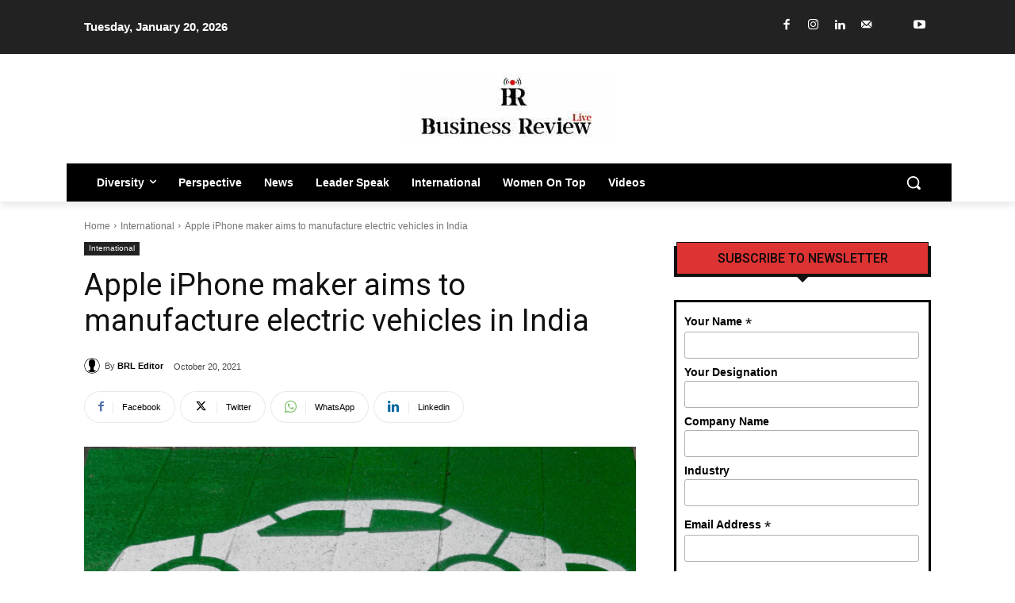

--- FILE ---
content_type: text/html; charset=UTF-8
request_url: https://businessreviewlive.com/wp-admin/admin-ajax.php?td_theme_name=Newspaper&v=12.7.3
body_size: -328
content:
{"2555":374}

--- FILE ---
content_type: text/html; charset=utf-8
request_url: https://www.google.com/recaptcha/api2/anchor?ar=1&k=6LdIGy8jAAAAAP79sbwg1y7KMt0X1knwtYQ9LYMS&co=aHR0cHM6Ly9idXNpbmVzc3Jldmlld2xpdmUuY29tOjQ0Mw..&hl=en&v=PoyoqOPhxBO7pBk68S4YbpHZ&size=normal&anchor-ms=20000&execute-ms=30000&cb=x95tttzg5se2
body_size: 49386
content:
<!DOCTYPE HTML><html dir="ltr" lang="en"><head><meta http-equiv="Content-Type" content="text/html; charset=UTF-8">
<meta http-equiv="X-UA-Compatible" content="IE=edge">
<title>reCAPTCHA</title>
<style type="text/css">
/* cyrillic-ext */
@font-face {
  font-family: 'Roboto';
  font-style: normal;
  font-weight: 400;
  font-stretch: 100%;
  src: url(//fonts.gstatic.com/s/roboto/v48/KFO7CnqEu92Fr1ME7kSn66aGLdTylUAMa3GUBHMdazTgWw.woff2) format('woff2');
  unicode-range: U+0460-052F, U+1C80-1C8A, U+20B4, U+2DE0-2DFF, U+A640-A69F, U+FE2E-FE2F;
}
/* cyrillic */
@font-face {
  font-family: 'Roboto';
  font-style: normal;
  font-weight: 400;
  font-stretch: 100%;
  src: url(//fonts.gstatic.com/s/roboto/v48/KFO7CnqEu92Fr1ME7kSn66aGLdTylUAMa3iUBHMdazTgWw.woff2) format('woff2');
  unicode-range: U+0301, U+0400-045F, U+0490-0491, U+04B0-04B1, U+2116;
}
/* greek-ext */
@font-face {
  font-family: 'Roboto';
  font-style: normal;
  font-weight: 400;
  font-stretch: 100%;
  src: url(//fonts.gstatic.com/s/roboto/v48/KFO7CnqEu92Fr1ME7kSn66aGLdTylUAMa3CUBHMdazTgWw.woff2) format('woff2');
  unicode-range: U+1F00-1FFF;
}
/* greek */
@font-face {
  font-family: 'Roboto';
  font-style: normal;
  font-weight: 400;
  font-stretch: 100%;
  src: url(//fonts.gstatic.com/s/roboto/v48/KFO7CnqEu92Fr1ME7kSn66aGLdTylUAMa3-UBHMdazTgWw.woff2) format('woff2');
  unicode-range: U+0370-0377, U+037A-037F, U+0384-038A, U+038C, U+038E-03A1, U+03A3-03FF;
}
/* math */
@font-face {
  font-family: 'Roboto';
  font-style: normal;
  font-weight: 400;
  font-stretch: 100%;
  src: url(//fonts.gstatic.com/s/roboto/v48/KFO7CnqEu92Fr1ME7kSn66aGLdTylUAMawCUBHMdazTgWw.woff2) format('woff2');
  unicode-range: U+0302-0303, U+0305, U+0307-0308, U+0310, U+0312, U+0315, U+031A, U+0326-0327, U+032C, U+032F-0330, U+0332-0333, U+0338, U+033A, U+0346, U+034D, U+0391-03A1, U+03A3-03A9, U+03B1-03C9, U+03D1, U+03D5-03D6, U+03F0-03F1, U+03F4-03F5, U+2016-2017, U+2034-2038, U+203C, U+2040, U+2043, U+2047, U+2050, U+2057, U+205F, U+2070-2071, U+2074-208E, U+2090-209C, U+20D0-20DC, U+20E1, U+20E5-20EF, U+2100-2112, U+2114-2115, U+2117-2121, U+2123-214F, U+2190, U+2192, U+2194-21AE, U+21B0-21E5, U+21F1-21F2, U+21F4-2211, U+2213-2214, U+2216-22FF, U+2308-230B, U+2310, U+2319, U+231C-2321, U+2336-237A, U+237C, U+2395, U+239B-23B7, U+23D0, U+23DC-23E1, U+2474-2475, U+25AF, U+25B3, U+25B7, U+25BD, U+25C1, U+25CA, U+25CC, U+25FB, U+266D-266F, U+27C0-27FF, U+2900-2AFF, U+2B0E-2B11, U+2B30-2B4C, U+2BFE, U+3030, U+FF5B, U+FF5D, U+1D400-1D7FF, U+1EE00-1EEFF;
}
/* symbols */
@font-face {
  font-family: 'Roboto';
  font-style: normal;
  font-weight: 400;
  font-stretch: 100%;
  src: url(//fonts.gstatic.com/s/roboto/v48/KFO7CnqEu92Fr1ME7kSn66aGLdTylUAMaxKUBHMdazTgWw.woff2) format('woff2');
  unicode-range: U+0001-000C, U+000E-001F, U+007F-009F, U+20DD-20E0, U+20E2-20E4, U+2150-218F, U+2190, U+2192, U+2194-2199, U+21AF, U+21E6-21F0, U+21F3, U+2218-2219, U+2299, U+22C4-22C6, U+2300-243F, U+2440-244A, U+2460-24FF, U+25A0-27BF, U+2800-28FF, U+2921-2922, U+2981, U+29BF, U+29EB, U+2B00-2BFF, U+4DC0-4DFF, U+FFF9-FFFB, U+10140-1018E, U+10190-1019C, U+101A0, U+101D0-101FD, U+102E0-102FB, U+10E60-10E7E, U+1D2C0-1D2D3, U+1D2E0-1D37F, U+1F000-1F0FF, U+1F100-1F1AD, U+1F1E6-1F1FF, U+1F30D-1F30F, U+1F315, U+1F31C, U+1F31E, U+1F320-1F32C, U+1F336, U+1F378, U+1F37D, U+1F382, U+1F393-1F39F, U+1F3A7-1F3A8, U+1F3AC-1F3AF, U+1F3C2, U+1F3C4-1F3C6, U+1F3CA-1F3CE, U+1F3D4-1F3E0, U+1F3ED, U+1F3F1-1F3F3, U+1F3F5-1F3F7, U+1F408, U+1F415, U+1F41F, U+1F426, U+1F43F, U+1F441-1F442, U+1F444, U+1F446-1F449, U+1F44C-1F44E, U+1F453, U+1F46A, U+1F47D, U+1F4A3, U+1F4B0, U+1F4B3, U+1F4B9, U+1F4BB, U+1F4BF, U+1F4C8-1F4CB, U+1F4D6, U+1F4DA, U+1F4DF, U+1F4E3-1F4E6, U+1F4EA-1F4ED, U+1F4F7, U+1F4F9-1F4FB, U+1F4FD-1F4FE, U+1F503, U+1F507-1F50B, U+1F50D, U+1F512-1F513, U+1F53E-1F54A, U+1F54F-1F5FA, U+1F610, U+1F650-1F67F, U+1F687, U+1F68D, U+1F691, U+1F694, U+1F698, U+1F6AD, U+1F6B2, U+1F6B9-1F6BA, U+1F6BC, U+1F6C6-1F6CF, U+1F6D3-1F6D7, U+1F6E0-1F6EA, U+1F6F0-1F6F3, U+1F6F7-1F6FC, U+1F700-1F7FF, U+1F800-1F80B, U+1F810-1F847, U+1F850-1F859, U+1F860-1F887, U+1F890-1F8AD, U+1F8B0-1F8BB, U+1F8C0-1F8C1, U+1F900-1F90B, U+1F93B, U+1F946, U+1F984, U+1F996, U+1F9E9, U+1FA00-1FA6F, U+1FA70-1FA7C, U+1FA80-1FA89, U+1FA8F-1FAC6, U+1FACE-1FADC, U+1FADF-1FAE9, U+1FAF0-1FAF8, U+1FB00-1FBFF;
}
/* vietnamese */
@font-face {
  font-family: 'Roboto';
  font-style: normal;
  font-weight: 400;
  font-stretch: 100%;
  src: url(//fonts.gstatic.com/s/roboto/v48/KFO7CnqEu92Fr1ME7kSn66aGLdTylUAMa3OUBHMdazTgWw.woff2) format('woff2');
  unicode-range: U+0102-0103, U+0110-0111, U+0128-0129, U+0168-0169, U+01A0-01A1, U+01AF-01B0, U+0300-0301, U+0303-0304, U+0308-0309, U+0323, U+0329, U+1EA0-1EF9, U+20AB;
}
/* latin-ext */
@font-face {
  font-family: 'Roboto';
  font-style: normal;
  font-weight: 400;
  font-stretch: 100%;
  src: url(//fonts.gstatic.com/s/roboto/v48/KFO7CnqEu92Fr1ME7kSn66aGLdTylUAMa3KUBHMdazTgWw.woff2) format('woff2');
  unicode-range: U+0100-02BA, U+02BD-02C5, U+02C7-02CC, U+02CE-02D7, U+02DD-02FF, U+0304, U+0308, U+0329, U+1D00-1DBF, U+1E00-1E9F, U+1EF2-1EFF, U+2020, U+20A0-20AB, U+20AD-20C0, U+2113, U+2C60-2C7F, U+A720-A7FF;
}
/* latin */
@font-face {
  font-family: 'Roboto';
  font-style: normal;
  font-weight: 400;
  font-stretch: 100%;
  src: url(//fonts.gstatic.com/s/roboto/v48/KFO7CnqEu92Fr1ME7kSn66aGLdTylUAMa3yUBHMdazQ.woff2) format('woff2');
  unicode-range: U+0000-00FF, U+0131, U+0152-0153, U+02BB-02BC, U+02C6, U+02DA, U+02DC, U+0304, U+0308, U+0329, U+2000-206F, U+20AC, U+2122, U+2191, U+2193, U+2212, U+2215, U+FEFF, U+FFFD;
}
/* cyrillic-ext */
@font-face {
  font-family: 'Roboto';
  font-style: normal;
  font-weight: 500;
  font-stretch: 100%;
  src: url(//fonts.gstatic.com/s/roboto/v48/KFO7CnqEu92Fr1ME7kSn66aGLdTylUAMa3GUBHMdazTgWw.woff2) format('woff2');
  unicode-range: U+0460-052F, U+1C80-1C8A, U+20B4, U+2DE0-2DFF, U+A640-A69F, U+FE2E-FE2F;
}
/* cyrillic */
@font-face {
  font-family: 'Roboto';
  font-style: normal;
  font-weight: 500;
  font-stretch: 100%;
  src: url(//fonts.gstatic.com/s/roboto/v48/KFO7CnqEu92Fr1ME7kSn66aGLdTylUAMa3iUBHMdazTgWw.woff2) format('woff2');
  unicode-range: U+0301, U+0400-045F, U+0490-0491, U+04B0-04B1, U+2116;
}
/* greek-ext */
@font-face {
  font-family: 'Roboto';
  font-style: normal;
  font-weight: 500;
  font-stretch: 100%;
  src: url(//fonts.gstatic.com/s/roboto/v48/KFO7CnqEu92Fr1ME7kSn66aGLdTylUAMa3CUBHMdazTgWw.woff2) format('woff2');
  unicode-range: U+1F00-1FFF;
}
/* greek */
@font-face {
  font-family: 'Roboto';
  font-style: normal;
  font-weight: 500;
  font-stretch: 100%;
  src: url(//fonts.gstatic.com/s/roboto/v48/KFO7CnqEu92Fr1ME7kSn66aGLdTylUAMa3-UBHMdazTgWw.woff2) format('woff2');
  unicode-range: U+0370-0377, U+037A-037F, U+0384-038A, U+038C, U+038E-03A1, U+03A3-03FF;
}
/* math */
@font-face {
  font-family: 'Roboto';
  font-style: normal;
  font-weight: 500;
  font-stretch: 100%;
  src: url(//fonts.gstatic.com/s/roboto/v48/KFO7CnqEu92Fr1ME7kSn66aGLdTylUAMawCUBHMdazTgWw.woff2) format('woff2');
  unicode-range: U+0302-0303, U+0305, U+0307-0308, U+0310, U+0312, U+0315, U+031A, U+0326-0327, U+032C, U+032F-0330, U+0332-0333, U+0338, U+033A, U+0346, U+034D, U+0391-03A1, U+03A3-03A9, U+03B1-03C9, U+03D1, U+03D5-03D6, U+03F0-03F1, U+03F4-03F5, U+2016-2017, U+2034-2038, U+203C, U+2040, U+2043, U+2047, U+2050, U+2057, U+205F, U+2070-2071, U+2074-208E, U+2090-209C, U+20D0-20DC, U+20E1, U+20E5-20EF, U+2100-2112, U+2114-2115, U+2117-2121, U+2123-214F, U+2190, U+2192, U+2194-21AE, U+21B0-21E5, U+21F1-21F2, U+21F4-2211, U+2213-2214, U+2216-22FF, U+2308-230B, U+2310, U+2319, U+231C-2321, U+2336-237A, U+237C, U+2395, U+239B-23B7, U+23D0, U+23DC-23E1, U+2474-2475, U+25AF, U+25B3, U+25B7, U+25BD, U+25C1, U+25CA, U+25CC, U+25FB, U+266D-266F, U+27C0-27FF, U+2900-2AFF, U+2B0E-2B11, U+2B30-2B4C, U+2BFE, U+3030, U+FF5B, U+FF5D, U+1D400-1D7FF, U+1EE00-1EEFF;
}
/* symbols */
@font-face {
  font-family: 'Roboto';
  font-style: normal;
  font-weight: 500;
  font-stretch: 100%;
  src: url(//fonts.gstatic.com/s/roboto/v48/KFO7CnqEu92Fr1ME7kSn66aGLdTylUAMaxKUBHMdazTgWw.woff2) format('woff2');
  unicode-range: U+0001-000C, U+000E-001F, U+007F-009F, U+20DD-20E0, U+20E2-20E4, U+2150-218F, U+2190, U+2192, U+2194-2199, U+21AF, U+21E6-21F0, U+21F3, U+2218-2219, U+2299, U+22C4-22C6, U+2300-243F, U+2440-244A, U+2460-24FF, U+25A0-27BF, U+2800-28FF, U+2921-2922, U+2981, U+29BF, U+29EB, U+2B00-2BFF, U+4DC0-4DFF, U+FFF9-FFFB, U+10140-1018E, U+10190-1019C, U+101A0, U+101D0-101FD, U+102E0-102FB, U+10E60-10E7E, U+1D2C0-1D2D3, U+1D2E0-1D37F, U+1F000-1F0FF, U+1F100-1F1AD, U+1F1E6-1F1FF, U+1F30D-1F30F, U+1F315, U+1F31C, U+1F31E, U+1F320-1F32C, U+1F336, U+1F378, U+1F37D, U+1F382, U+1F393-1F39F, U+1F3A7-1F3A8, U+1F3AC-1F3AF, U+1F3C2, U+1F3C4-1F3C6, U+1F3CA-1F3CE, U+1F3D4-1F3E0, U+1F3ED, U+1F3F1-1F3F3, U+1F3F5-1F3F7, U+1F408, U+1F415, U+1F41F, U+1F426, U+1F43F, U+1F441-1F442, U+1F444, U+1F446-1F449, U+1F44C-1F44E, U+1F453, U+1F46A, U+1F47D, U+1F4A3, U+1F4B0, U+1F4B3, U+1F4B9, U+1F4BB, U+1F4BF, U+1F4C8-1F4CB, U+1F4D6, U+1F4DA, U+1F4DF, U+1F4E3-1F4E6, U+1F4EA-1F4ED, U+1F4F7, U+1F4F9-1F4FB, U+1F4FD-1F4FE, U+1F503, U+1F507-1F50B, U+1F50D, U+1F512-1F513, U+1F53E-1F54A, U+1F54F-1F5FA, U+1F610, U+1F650-1F67F, U+1F687, U+1F68D, U+1F691, U+1F694, U+1F698, U+1F6AD, U+1F6B2, U+1F6B9-1F6BA, U+1F6BC, U+1F6C6-1F6CF, U+1F6D3-1F6D7, U+1F6E0-1F6EA, U+1F6F0-1F6F3, U+1F6F7-1F6FC, U+1F700-1F7FF, U+1F800-1F80B, U+1F810-1F847, U+1F850-1F859, U+1F860-1F887, U+1F890-1F8AD, U+1F8B0-1F8BB, U+1F8C0-1F8C1, U+1F900-1F90B, U+1F93B, U+1F946, U+1F984, U+1F996, U+1F9E9, U+1FA00-1FA6F, U+1FA70-1FA7C, U+1FA80-1FA89, U+1FA8F-1FAC6, U+1FACE-1FADC, U+1FADF-1FAE9, U+1FAF0-1FAF8, U+1FB00-1FBFF;
}
/* vietnamese */
@font-face {
  font-family: 'Roboto';
  font-style: normal;
  font-weight: 500;
  font-stretch: 100%;
  src: url(//fonts.gstatic.com/s/roboto/v48/KFO7CnqEu92Fr1ME7kSn66aGLdTylUAMa3OUBHMdazTgWw.woff2) format('woff2');
  unicode-range: U+0102-0103, U+0110-0111, U+0128-0129, U+0168-0169, U+01A0-01A1, U+01AF-01B0, U+0300-0301, U+0303-0304, U+0308-0309, U+0323, U+0329, U+1EA0-1EF9, U+20AB;
}
/* latin-ext */
@font-face {
  font-family: 'Roboto';
  font-style: normal;
  font-weight: 500;
  font-stretch: 100%;
  src: url(//fonts.gstatic.com/s/roboto/v48/KFO7CnqEu92Fr1ME7kSn66aGLdTylUAMa3KUBHMdazTgWw.woff2) format('woff2');
  unicode-range: U+0100-02BA, U+02BD-02C5, U+02C7-02CC, U+02CE-02D7, U+02DD-02FF, U+0304, U+0308, U+0329, U+1D00-1DBF, U+1E00-1E9F, U+1EF2-1EFF, U+2020, U+20A0-20AB, U+20AD-20C0, U+2113, U+2C60-2C7F, U+A720-A7FF;
}
/* latin */
@font-face {
  font-family: 'Roboto';
  font-style: normal;
  font-weight: 500;
  font-stretch: 100%;
  src: url(//fonts.gstatic.com/s/roboto/v48/KFO7CnqEu92Fr1ME7kSn66aGLdTylUAMa3yUBHMdazQ.woff2) format('woff2');
  unicode-range: U+0000-00FF, U+0131, U+0152-0153, U+02BB-02BC, U+02C6, U+02DA, U+02DC, U+0304, U+0308, U+0329, U+2000-206F, U+20AC, U+2122, U+2191, U+2193, U+2212, U+2215, U+FEFF, U+FFFD;
}
/* cyrillic-ext */
@font-face {
  font-family: 'Roboto';
  font-style: normal;
  font-weight: 900;
  font-stretch: 100%;
  src: url(//fonts.gstatic.com/s/roboto/v48/KFO7CnqEu92Fr1ME7kSn66aGLdTylUAMa3GUBHMdazTgWw.woff2) format('woff2');
  unicode-range: U+0460-052F, U+1C80-1C8A, U+20B4, U+2DE0-2DFF, U+A640-A69F, U+FE2E-FE2F;
}
/* cyrillic */
@font-face {
  font-family: 'Roboto';
  font-style: normal;
  font-weight: 900;
  font-stretch: 100%;
  src: url(//fonts.gstatic.com/s/roboto/v48/KFO7CnqEu92Fr1ME7kSn66aGLdTylUAMa3iUBHMdazTgWw.woff2) format('woff2');
  unicode-range: U+0301, U+0400-045F, U+0490-0491, U+04B0-04B1, U+2116;
}
/* greek-ext */
@font-face {
  font-family: 'Roboto';
  font-style: normal;
  font-weight: 900;
  font-stretch: 100%;
  src: url(//fonts.gstatic.com/s/roboto/v48/KFO7CnqEu92Fr1ME7kSn66aGLdTylUAMa3CUBHMdazTgWw.woff2) format('woff2');
  unicode-range: U+1F00-1FFF;
}
/* greek */
@font-face {
  font-family: 'Roboto';
  font-style: normal;
  font-weight: 900;
  font-stretch: 100%;
  src: url(//fonts.gstatic.com/s/roboto/v48/KFO7CnqEu92Fr1ME7kSn66aGLdTylUAMa3-UBHMdazTgWw.woff2) format('woff2');
  unicode-range: U+0370-0377, U+037A-037F, U+0384-038A, U+038C, U+038E-03A1, U+03A3-03FF;
}
/* math */
@font-face {
  font-family: 'Roboto';
  font-style: normal;
  font-weight: 900;
  font-stretch: 100%;
  src: url(//fonts.gstatic.com/s/roboto/v48/KFO7CnqEu92Fr1ME7kSn66aGLdTylUAMawCUBHMdazTgWw.woff2) format('woff2');
  unicode-range: U+0302-0303, U+0305, U+0307-0308, U+0310, U+0312, U+0315, U+031A, U+0326-0327, U+032C, U+032F-0330, U+0332-0333, U+0338, U+033A, U+0346, U+034D, U+0391-03A1, U+03A3-03A9, U+03B1-03C9, U+03D1, U+03D5-03D6, U+03F0-03F1, U+03F4-03F5, U+2016-2017, U+2034-2038, U+203C, U+2040, U+2043, U+2047, U+2050, U+2057, U+205F, U+2070-2071, U+2074-208E, U+2090-209C, U+20D0-20DC, U+20E1, U+20E5-20EF, U+2100-2112, U+2114-2115, U+2117-2121, U+2123-214F, U+2190, U+2192, U+2194-21AE, U+21B0-21E5, U+21F1-21F2, U+21F4-2211, U+2213-2214, U+2216-22FF, U+2308-230B, U+2310, U+2319, U+231C-2321, U+2336-237A, U+237C, U+2395, U+239B-23B7, U+23D0, U+23DC-23E1, U+2474-2475, U+25AF, U+25B3, U+25B7, U+25BD, U+25C1, U+25CA, U+25CC, U+25FB, U+266D-266F, U+27C0-27FF, U+2900-2AFF, U+2B0E-2B11, U+2B30-2B4C, U+2BFE, U+3030, U+FF5B, U+FF5D, U+1D400-1D7FF, U+1EE00-1EEFF;
}
/* symbols */
@font-face {
  font-family: 'Roboto';
  font-style: normal;
  font-weight: 900;
  font-stretch: 100%;
  src: url(//fonts.gstatic.com/s/roboto/v48/KFO7CnqEu92Fr1ME7kSn66aGLdTylUAMaxKUBHMdazTgWw.woff2) format('woff2');
  unicode-range: U+0001-000C, U+000E-001F, U+007F-009F, U+20DD-20E0, U+20E2-20E4, U+2150-218F, U+2190, U+2192, U+2194-2199, U+21AF, U+21E6-21F0, U+21F3, U+2218-2219, U+2299, U+22C4-22C6, U+2300-243F, U+2440-244A, U+2460-24FF, U+25A0-27BF, U+2800-28FF, U+2921-2922, U+2981, U+29BF, U+29EB, U+2B00-2BFF, U+4DC0-4DFF, U+FFF9-FFFB, U+10140-1018E, U+10190-1019C, U+101A0, U+101D0-101FD, U+102E0-102FB, U+10E60-10E7E, U+1D2C0-1D2D3, U+1D2E0-1D37F, U+1F000-1F0FF, U+1F100-1F1AD, U+1F1E6-1F1FF, U+1F30D-1F30F, U+1F315, U+1F31C, U+1F31E, U+1F320-1F32C, U+1F336, U+1F378, U+1F37D, U+1F382, U+1F393-1F39F, U+1F3A7-1F3A8, U+1F3AC-1F3AF, U+1F3C2, U+1F3C4-1F3C6, U+1F3CA-1F3CE, U+1F3D4-1F3E0, U+1F3ED, U+1F3F1-1F3F3, U+1F3F5-1F3F7, U+1F408, U+1F415, U+1F41F, U+1F426, U+1F43F, U+1F441-1F442, U+1F444, U+1F446-1F449, U+1F44C-1F44E, U+1F453, U+1F46A, U+1F47D, U+1F4A3, U+1F4B0, U+1F4B3, U+1F4B9, U+1F4BB, U+1F4BF, U+1F4C8-1F4CB, U+1F4D6, U+1F4DA, U+1F4DF, U+1F4E3-1F4E6, U+1F4EA-1F4ED, U+1F4F7, U+1F4F9-1F4FB, U+1F4FD-1F4FE, U+1F503, U+1F507-1F50B, U+1F50D, U+1F512-1F513, U+1F53E-1F54A, U+1F54F-1F5FA, U+1F610, U+1F650-1F67F, U+1F687, U+1F68D, U+1F691, U+1F694, U+1F698, U+1F6AD, U+1F6B2, U+1F6B9-1F6BA, U+1F6BC, U+1F6C6-1F6CF, U+1F6D3-1F6D7, U+1F6E0-1F6EA, U+1F6F0-1F6F3, U+1F6F7-1F6FC, U+1F700-1F7FF, U+1F800-1F80B, U+1F810-1F847, U+1F850-1F859, U+1F860-1F887, U+1F890-1F8AD, U+1F8B0-1F8BB, U+1F8C0-1F8C1, U+1F900-1F90B, U+1F93B, U+1F946, U+1F984, U+1F996, U+1F9E9, U+1FA00-1FA6F, U+1FA70-1FA7C, U+1FA80-1FA89, U+1FA8F-1FAC6, U+1FACE-1FADC, U+1FADF-1FAE9, U+1FAF0-1FAF8, U+1FB00-1FBFF;
}
/* vietnamese */
@font-face {
  font-family: 'Roboto';
  font-style: normal;
  font-weight: 900;
  font-stretch: 100%;
  src: url(//fonts.gstatic.com/s/roboto/v48/KFO7CnqEu92Fr1ME7kSn66aGLdTylUAMa3OUBHMdazTgWw.woff2) format('woff2');
  unicode-range: U+0102-0103, U+0110-0111, U+0128-0129, U+0168-0169, U+01A0-01A1, U+01AF-01B0, U+0300-0301, U+0303-0304, U+0308-0309, U+0323, U+0329, U+1EA0-1EF9, U+20AB;
}
/* latin-ext */
@font-face {
  font-family: 'Roboto';
  font-style: normal;
  font-weight: 900;
  font-stretch: 100%;
  src: url(//fonts.gstatic.com/s/roboto/v48/KFO7CnqEu92Fr1ME7kSn66aGLdTylUAMa3KUBHMdazTgWw.woff2) format('woff2');
  unicode-range: U+0100-02BA, U+02BD-02C5, U+02C7-02CC, U+02CE-02D7, U+02DD-02FF, U+0304, U+0308, U+0329, U+1D00-1DBF, U+1E00-1E9F, U+1EF2-1EFF, U+2020, U+20A0-20AB, U+20AD-20C0, U+2113, U+2C60-2C7F, U+A720-A7FF;
}
/* latin */
@font-face {
  font-family: 'Roboto';
  font-style: normal;
  font-weight: 900;
  font-stretch: 100%;
  src: url(//fonts.gstatic.com/s/roboto/v48/KFO7CnqEu92Fr1ME7kSn66aGLdTylUAMa3yUBHMdazQ.woff2) format('woff2');
  unicode-range: U+0000-00FF, U+0131, U+0152-0153, U+02BB-02BC, U+02C6, U+02DA, U+02DC, U+0304, U+0308, U+0329, U+2000-206F, U+20AC, U+2122, U+2191, U+2193, U+2212, U+2215, U+FEFF, U+FFFD;
}

</style>
<link rel="stylesheet" type="text/css" href="https://www.gstatic.com/recaptcha/releases/PoyoqOPhxBO7pBk68S4YbpHZ/styles__ltr.css">
<script nonce="bX0Ikw679qYwD6nyqyBjTQ" type="text/javascript">window['__recaptcha_api'] = 'https://www.google.com/recaptcha/api2/';</script>
<script type="text/javascript" src="https://www.gstatic.com/recaptcha/releases/PoyoqOPhxBO7pBk68S4YbpHZ/recaptcha__en.js" nonce="bX0Ikw679qYwD6nyqyBjTQ">
      
    </script></head>
<body><div id="rc-anchor-alert" class="rc-anchor-alert"></div>
<input type="hidden" id="recaptcha-token" value="[base64]">
<script type="text/javascript" nonce="bX0Ikw679qYwD6nyqyBjTQ">
      recaptcha.anchor.Main.init("[\x22ainput\x22,[\x22bgdata\x22,\x22\x22,\[base64]/[base64]/UltIKytdPWE6KGE8MjA0OD9SW0grK109YT4+NnwxOTI6KChhJjY0NTEyKT09NTUyOTYmJnErMTxoLmxlbmd0aCYmKGguY2hhckNvZGVBdChxKzEpJjY0NTEyKT09NTYzMjA/[base64]/MjU1OlI/[base64]/[base64]/[base64]/[base64]/[base64]/[base64]/[base64]/[base64]/[base64]/[base64]\x22,\[base64]\\u003d\x22,\x22ajTCkMOBwo3DrEXDnsKcwqJEw7rDt8O4KcKCw5gAw5PDucOHUsKrAcKOw6/[base64]/[base64]/Dtj0tw5Ykw7V9wqnCki80w54Owp13w6TCjsKGwrtdGzJ0IH0LFWTCt1zCoMOEwqBZw5pVBcOhwq1/SDNyw4EKw7XDj8K2wpRSDmLDr8KOH8ObY8Kvw4rCmMO5K3/[base64]/KAzDlsK2wqhdwrwXVsKsw6tLfW7CkyV9wp0jwpvCjDHDliknw53Dr0rCnSHCqcOuw6o+OQoCw61tEMKaYcKJw6fCil7CsxjCky/DnsORw63DgcKaQ8O9FcO/w5xuwo0WK3hXa8OOEcOHwpscQ05sOFY/asKOD2l0bCbDh8KDwrwawo4KAD3DvMOKdcOjFMKpw5jDgcKPHBZCw7TCuzR8wo1PM8KWTsKgwrHCpmPCv8OIZ8K6wqF9TR/Ds8O8w5x/[base64]/[base64]/Cr1hSBsObwqc2w6hawpFbwq7CvsKBw79AYGUiTsKLw6R3XcK8IsOfEBDDk34Fw43CmUDDu8OtfFfDk8Ofw5HCtlA3wr/ChsKeVsK4w7/DlhMtJCfClcKnw4HCu8KSFidNV0pzU8K6wrjCsMK9w4rCq2LDih3DrMKiw6vDkHpHGMK6TsO5bhUIBcOkwqoXwrQ5Z1vDm8OkaxJaFsKIwqPDgjl6w4dlJlQRZEjCmUzCgMK/w7jCscOZFhXDkMK1w4vDssKCBB9yB3/CmcOgQ37CriU/wrdHw5wbC3fDvsOfw7lPL1tRMMKRw7Z/IsKbw6hOG0ZVGDbDsHkxVcOAw7Z6wpzCpSTCg8OZwqw6fMKAZiVSKVZ/wr3DusOxS8Kow77DjD92RG/Cj1oPwpFqw7nCiG9GVg1uwobCjy4ccmcGDsOiQMOqw5Y8w5fDmwbDvG4Rw7DDmhUMw4vCghoBM8OPwoxfw4/DgsKQw7TCrMKWaMOJw4jDiScgw5FJwo9HDsKYLMKFwp4xEcKXwoogwqciR8OOw7QXGTLDi8OfwpE/w5ojQ8KgAsKIwrfClMKFehJleT7Ctx/DunbDk8K+esK9wpHCs8OXJw8PBE/Cnx44GjhmOcKVw5srwrwiZmgEAsOhw5wLe8Khw4xxfsOKw48Ew5LCjibCmw9TG8O/[base64]/Dn8Kgw7wkGcKow6HCszjDhsKoFsKjw6Jew5jChsO6wpLCtwESw64mw77DhMOIEcKAw4fCicK5YMOREgxXw5trwrlxwoTDuxjCgsOtLx42w6bDq8K1fxg5w7bCisO7w64swrXDk8O4w6nDuU9IXnrCvhMGwp/DlMOcNBTCjcO8YMKfJcOUwo3DrR9NwrbCt3EEOG3DuMOASktobTx9wodzw4xcMsKkTMOgaxkOMxrDlsKjXC8BwqQjw5JwM8OhXnkywr/[base64]/[base64]/Cn2x2CWZjF8ORU3vCjMOBwpvCnwcYFcOKQw/CiyHDtMKNCUNZwqVLOUnCu2Vtw7rDkgvDlcK3WjrDtcOuw4U7PMOABcOnUTXCpRU1wq7DuDTCiMK5wqzDrsKlOUdmwpViw7AyMMKhA8OkwrjCrWVCwqPDpjlNwprDv3jCqEUNwo8AQ8O3csKqwoQQHxLDih40MsKHLVXCg8KPw6pwwpBew5Qfwp3DqsK1w7DCgx/DuStARsO0S2MIR27DukZ7wpzChgTCj8OXAyELw7gTDnFWw77CnMOILRfCmFs8CsONJsKGUcKmVsOFw4x9w6DClnobOk/DjWPCqHjCh355V8K9w5lLDsOINncLwojDl8OqEnNwWcOTCMKCwqDCqAzDjiA0M1tXw4zCmg/DnVDDm2xRKAFow4HCpUrDocO2w7sDw7ckc1d3w7Y8NUVQEsOVw7UTw5Uaw7F5w5/DrMKZw7zCtQLCugHCpsKLZmtvRWDCtsOcwqLCqGDCoS50XAnDkcO5ZcOPw60mYsOQw7PDosKcCsK1OsO7wpcrw5hew7wfwrbChQ/DlUwyU8OSw4VCw6NKM0waw586wpXDncKIw5XDsXlFWcKEw4bCl257wpTDucO/aMOfUCTCni7DiD7Cp8KKTR7Di8OzbsO6w6NEVhcxaxbDqcOWbijDnh4afxd0BQ/CiivDtcKHJMORHsKKW3fDtAzCpBrDgghxwogUGsORYMOqw6/[base64]/ClkJEE2fDlRpPXMOeMcKqFATDrsO4MMKmwoIkw4fDi2jCllFAGCEeIHHDrMKtGxDDlMOlGsKBLDhgH8K6w4RXbMKsw69Iw4XCljPCvcK/WD7CrT7DrGLDosKkw5woQ8KVwoLCrMKHPcKaworDpsKKwqgDwqrDvcOZKS5qw4rDjiE8TSfCv8OvOcOSAgEFYMKLTcK8V0Ydw4kIEx7ClArCsXnClMKYPcOuIcOIw5oicRNZw5cGTMOlXQB7SGvCpsO7w5wyLmp/wotqwpLDtgHDoMOaw6LDmlNjGBMQCXcRw6o2wpZbwpxaQ8OZRsKQL8KQXFclHiDCtFsFdMOsWAkuwpbCmj1owqjDuXnCtHPChsK/wrfCo8KXC8OJSsKBJ3vDsWrCnsOgw6rDpcKNOAXDvcOSZcKTwr3DhjnDhsK6ZMK1PVZZdAR/[base64]/RMOjwpNew5dZw4TDpcOyw5XCoUMmfjjDpMOFaUEIVMKWw60dM3TClsKFwpjCnAcPw4kaYWE3wpsHw5vCicKUw6wbwoLCgsK0wpdrwr1hw6pNd2nDkjhbJSd7w4QMWlFUX8K9w6LDgFNuNVlkwrfDjsKCdAlzL3A/wpjDp8KZw5DCt8OSwoMIw5zDq8KawowJYsObwoLDisK2w7XCvXpMwpvCkcKETcOJBcK2w6LDn8OOc8OsUjI+SAjDnwUuw6oXwqfDgFDCugzCtsOMw6rCvCPDssOUbwvDshNJwq88PcOxJUfCuF/CqndBNMOoE2fCmDNtw6jCrSYUw6fCjSTDk3hmwopxYDoUw4ISw71UGzfDtkQ9YsOWw5ESwoLDlMKvAsOkaMKOw4PDtsOVfGBkw4jDpcKxw5FPw4nCtkXCrcOdw7thwphqw7/[base64]/GMK7XcKSw7INwonDoCx0woctE8OAwp7DtcOQZ8OwY8KtSj/CosKJZ8Omw45/[base64]/CrcOFFA9faiFCwqclw6dAUcKUXsKTw7FhC8Kxw7Aqw54hw5XCuj06wqY6w6VJYlEFwrLDs29ASsKiw6RuwplIw4tPa8KEw7PDhsK/[base64]/CrwbCp8KnCHU7QSp/wrPCqRLCiEnChwLDt8Ouw7UbwooHw7hRRnVDfQTDpkoRw7AXw5ZBwoTDqCfDuHPDq8K6PAh1w7LDocKbwrrCjFrDqMKIUMOvw44ZwpgCRml1f8K1w5zDrcOwwoHCncOyOMOCSzfCvDBiwpXCjMOKNMKuwpFKwqF2bcOXwphafGLCmMOcwq9YUMK/CmPCq8KKXX81V35EHWrCmT50HlfCqsKGGkFkZcOeVcK3w5vCq2zDr8Osw6Yaw5zCuSTCosKrSjfCpsOofsK6MVHDrGDDvG9vwqFmw4kEwpzClHzDicK5W3jChMORNWXDmgTDomkPw5bDsyE/wrAuw7DDgkQowp0RS8KqAcKHwp/DkjUJw6LCgcOLTsOrwp9xw7YVwoDCuD4hFnvCgkfCuMKDw7nCv3fDimsSQhJ5SMKtwqxkwrLDpsKzwq3DhlTCoSwVwpUYJcK3wrvDncKMw4fCrgZpw4ZZMcOPw7PCmsOjVF8/wpkPG8OsYMKYw7kmYQ7Cgk4Vw4bCnMKHfysqc2rCmMKtC8ONwrrCj8K5IsK/w74mM8O2WDzDsFfDtsK2E8Oww7vCmcObwpRwHHpRw5hQLjvDpsOWwr5AJw/Cvw/CjMKCw5xHYjNYw47ChT15wqMUPXLDisKUw4jDg11pw7A+wqzDpibCrghew73CmDrDrcK2wqERQMKTw77CmXjCg3/[base64]/WMKqAADDhcKEQ8KbGhAywrAiD8KJRXk3wqkpaB4gwrkJwoJqVMKPCcOjw4VbBnrDpEPCozsmwqbDpcKIw5NLc8Kgw5/DrEbDlyDChXR5MMKqw5/CghrCocKtC8KLJ8Kjw5McwrofHWMCKnnDucKgChfDmMKvwoHCqsOCEnMFccOmw7cbwoDCl2p7XlpGw6UTwpAGCVIPbsOhwqk2R1TCqxvCqGATw5DDisKwwr0/w47DqDR5w7/CpMKcRMOxKWE/YWcow7bDvQbDrW5taT3CoMOuRcKcwqUcw5FWYMKLwrjCiijDsT1Aw74udMKSfMKxw6fCgUp3w7l6YQLDusKDw67Dv0/Dk8K0wr9pw7xPMH/[base64]/NsOewr5iUmPCiMKZwqvCpR/CnMKfM8KCw7LDmEfCmsKowqkwwoPDiCx4WTsEc8OEw7Qqwo3Cs8KdJ8OowqLCmsKQwrzCncOgLR0AMMOIL8KmIgoZV1rCjjALwoQHcQnDlsOiM8OCbcKpwoE1wqHCuhF/w5HCtMK+YsOABivDnsKcwpJ/XiDClMKXZWJPwqsLKsO3w7k6w67DmwnCkSrCvRjDmMK0EcKDwrvDjDzDu8KnwonDok1VOcKCJsKJw4vDsVDDucKpRcKTw4fCksKZGVlRwr7CoVXDlBbDnERgfcO7UVNdBsKvw7/Cg8KAeALCgCTDi27ChcKYw75Swr0yZcOAw5rDj8OLw60LwqRuR8OpJl8iwotycErDocOoV8Opw7PCj24EPj3DiBfDjsKcw4LCosOvwpTDtw8KwoLDi0jCp8OVw6wcworChC1sTsKhPMK8wr7CosOLay/Cl2xxw6TChsOQwrV9w4jDkWrCkMKPdxE3FAUrcD8cWMKjw5jCrWxiZsOnw64JL8KfKm7Cn8Oaw4TCosOXwrVgPkc4E1ZpVlJEYMOiw4AGNRjCs8OzIMOYw4UndnHDhCnDiQTCg8KswqLDgB1LRFUbw7tkMDrDsR9kw4MGE8K2w7XDuW/CpcOxw4FwwqbCkcKLccKtJW3CtcO4woPDr8OBD8OJw5PCjMO+w78BwotlwpdJwo3DisOlw4sEw5TDvMK7w7fDiQZAFcK3YMOYXDLDrTYvwpbCuGZxw4DDkQVWwpUjw6DDqSbDp19bCcKMwr93M8KyLsKCBsKHwpgmw5/DtDrCsMOAHmg/[base64]/Dvg/CnTrCpknCmEvDnsKwNwMiwpNsw4goUcKWTcKmZSdYFA/ChDHDozzDolfDpGDDqcKTwr9aw6TCu8K7EQ/DhDzCrMODBgjCuRnDhsK7wqhAEMOAAxIhw4XDlzrCixLDncOzacOvwrTCpiYiY1HCoAHDvU7CkBQGRArCuMOZw5whw7TDhcOoXz/DpWBYFWLDiMK0wrrDhlXDmsO5EBLCncO2OyNHw4tUwonDp8KONR/CpMOpaEwbQ8KfYhbCmkbCtcK2P0/DqzU0CMOMwrrCvMKZKcO/[base64]/w6jDgi7DssOzOX3CrsKaw64uwqLCuD/[base64]/wo4ZXMOzwobCjELCk3cSw6bCkDtGw4t1c2dJw4jCgcKpOmfDtsKgDMOibcK6SsODw6DClmHDp8KnQcOCKEfCrwzDmMO+w7zCjzN1SMO4woh1N1JrZEHCklUjecKZw4BEw44JbhPCqWbCnjEzwptEwojDqcOjwrvCvMOQAgoAwrE/[base64]/KcOAw441wozDlhxDdcOWwr3DrsObJ8O0bi96b1EScDXCiMOuQMOsHcO3w700ScOCLMOdXMKsFcKgwrHCpCrDqRtXZC7CtcK2TTfCgMOFw6/CncO9djTDhcOrUHZZfnfDjnNhwobDrMKvZ8O8ecOAwqfDjyrCmnJ9w4nDusKQCCvDuFQOZ0XDjkQAUxlFfyzCqmdcwoc1w50EcVdvwq5tbcKTecKPDcObwrHCt8OzwqLCpGHDhTdvw7JXw7EcNj/CnV7CvGsJLcOtw7kOXmLCnsO9ecKzNMKtZ8KoC8Oxw6XDnzDCmX/[base64]/w5HCvRVow4sow6IDw5knwplPW8K8CH5XwqVAw7hVDhjDksOow6vCmjwCw6JvYcO6w5fDr8K+fTN+w5TColjCkgTDpsKqQh41w6rCnWoFwrnDtlpjHBHDkcO3w5k3wpHCpsKOwoMJw5RHBsOXw5/DiVXCtMOvw7nCkMOvwpcYw4UyDmLDlykjw5Nmw7ViWlrCmXBsMMOXcEk9DiTChsKDwr/DpCLCssKOw7cHAcKmfMO/wpAHw4/CnsKnZ8KFw6RWw687w5ZgTHrDgGVqw40Iw40TwpbDrcOAAcOBwp3DhBIDw7IdbMOZQgTDnztZwrs8JUZxw6PCplhOcMKnccOJX8KhE8KRUEHDsyrDncOAE8KqBQrCsGnDtsK3FcOPw7pVX8KaWMKdw4TCicObwqkfQ8OowpvDrT/[base64]/[base64]/DjUXCucKow7TDqno/w49Gw7PDicK6wq9kwoHCvcKDR8KJRsKjNcKjTlvDp3FBwpTDi1lHezrCm8OTBXpZJ8KZJsKJw6FwH27Dk8K3BcOefC7CkG3CiMKOw77Cnk1XwoIIw49zw6DDoCLCisKeRxA/wqcZwqzDisKQwrfCjsO6woBjwq7DicKaw7zDjcKywrPDoR/[base64]/CuB7DnWvCmsKWw4xTBU5ALsOlwoxqNcK6wpzChcOcRBDDgsObX8OhwqjCtsKUZsKnNCokZTTChcOLT8K4a258w7/Co3Y6EMO1HAtrwpjCmMKIFiPCncKywoljB8KJMcOxwqpqwq1qZ8Oswpo4FDMbXyVOM0TCkcKeVsKaDF3DusKccsKAXFwywp/CqMODasOSYC3Dv8Oow7YHIsKHw5BGw4YecTtMNMO/U1XCoxnCm8OmDcOodDLCssOzwopBw5w0wqXDmcOFwrrDn1wvw6ELwqMJXMKtKsOGYnAkDcK0wqHCpRZtMlrDnsOxNRRYPMOedxU0wq9+EwfDlsKFI8OmazfDsSvCgA8GaMOQwqsHUhAHEHTDh8OKFVnCqsOQwp9/KcK+wozDrsKMVsOLe8KJwqvClsKGwpzDqTxiw5PCuMKgaMKaAMKHUcKvOGHCtWHDvMOrSsOWBGdewotfwrDDvEDDuktMH8KuLT3DnVJfw7luL3jCuiHCt2nDkkPCqcKZwqnDjcOLwp/[base64]/Dv8OjwrTCucK7ZnBEVMKvXXdBwr/CpcOywo/Dm8O/IsOzNlxzVjl0Q2lkCsKddMOPw5rCr8OXwoVVw4/CnMOgwoZgJ8KNMcORTsOswosXw53Cp8K+wozDk8OswqZfIE3CvHbClMORTSfClMK6w4zDlhDDimLCpsKJwpxRHMO3dMOfw5fCkg3DrTF/wrjChsOMR8Oxw4nDjsOuw7l2KcOfw7/DlsO3BMK2wrBrbMK9UADDgsKkw4PCqyYdw6bDpcOTZUTDqXjDvsKew6Vtw4QlE8KQw55lJcOseAjDm8KXKhHCiETDri9wXsOvRknDtVLCiSnCpX/CnF7Cr0wDQcKjYMKBwqXDpMKxwobDpVrCnhLCkk7Cv8Kow7cYDg/DjRLCkxLCssOTFMKrw6A9wqE+bMKGcmtqw6dzeGF5w7fCrMOBAcKyKg3DmGrCtsOVwpjCrDdMwrfCqGjDvXQuHgbDq1IjcDvDnsOmA8O1w58Iw7Exw5QtVCl4IGrCp8KQw4DCpkRuw7vCoBHDrw3Cu8KMwogMbUF0WcKLw7/Du8KnesOGw6h4wptRw4xyNsKOwpc8w7swwqUfD8KRKyZrdMKYw4A7wo/DhsOwwoF3w6/DpAzDphzCgcOBIFB9HcOFK8K1IGkyw6MzwqdAw4w9wp4vwrjDpBTDt8KILsKMw4wdw4DCvMKSLsK8wr/[base64]/CgsOxDT7DsFHDvcKlw4cBwpLDtyktwqTDjMOZOsKdYH4USVMGwpt8FsKNwo/DtFdlLsKHwq4lw58yM03DlnhJXT8ZBgrDt0t3ZGPDk3XDswcfw43DsDRaw5bCmsOJSEVpwpXCmsKaw6dOw6dlw7JXQMOZwq/DtyTDoh3Dv3Rpw7fCjHnDmcK9w4RIwqgxR8KZwobCksOewoNbw4cbw5PDvxXCnRBXRjLCocOuw57CgcOEH8Otw4nDh1LDp8OYb8KEFVEgw5TCqsOKDHQsacOBbTcfwrMjwqUYw4QmV8O5CFPCr8K+w7ctScKlSiR/w64XwpLCoB8RXcOVJXHChcKgHFvCmcO9MhhcwrxOw6knd8K3w6rCgMOhIcKdVQIAw5TDv8KGw6wRGMKawpUtw7HDkSVfcsOZbwTDosOEXyrDjkfChVjCkcK3wprCgcKdBTjCqMOXPww9wrcfCzZbwqEAbUvCjx7CqBp3MsKSd8KKw6/Dk2fDtMOJw5/DpHDDtG3DnFbCusOzw7xgw7k+IRoJPMK5wqLCnQvCv8O4wqvCqGFQMQ97QDTDoG9xw57DrAQ9wpt2CwPCmcKqw4zDlcOkHmfCihzCmsKULsOuIU8xwrjDpMO+wqLCtVkcKMOYCMKPwrHCtG3ClDvDhEnCpz/ClTFaVsK8d31dOC4WwrpdZsOswrl6UsKDR0gjaFzDqD7CpsKEKhnDrwIGBcKRK2nDpcO6Km/DrcOmTsOcdwUuw6/CvMORXzfCtsOWTEbDm29iwoZHwoZzwoIYwqIlwolhRyrDvlXDgMO3AmM4YwHCpsKcw6o4KX/CosOhdi3CsizDvMKQMsOgAcKmO8Kaw6FkwqrCp3/[base64]/w5gGW8KNw4/DtUPCuMOXN1jDnQ7CiRDCmhR4f0A2bwgqw4hSAMK4a8OHw4BDUl/CqcOVwr/[base64]/KT5dwrTDrMOZwrPCtcOvEz0cwq5hesKMcxLCqUrCvMK0wrIvFm4Qw4RhwrBRJ8O7d8ONw70jXlRoWCnCoMOPQcOoWsKvFcOcw58UwqMHwqjDjcK6w5AwGnLDl8Kzwo8UBULDusOGw6LCtcONw7V/wrt8B2XCuijDtAvCqcOZwozCpzEtK8Khw5fDoGhDdxrCnDoJwoJ+LsKqd1kBUnvCsjRHw5Eew43DpAzChn1Xw5EBDC3CviHDksO0wp0Fc2/Do8OBw7fCpMOGwo1nd8OQI2zDmsOzRBtdw5VOWBV1GMOZMsKHRn7DiDdkXkPCki5vw6VoZkbDusOfd8OwwpPDhzXCr8OEw6DCosOsZRswwp7Cl8KvwrhRwrtUAcOcTcK1McOfwopKw7fDvDfCtcO9Py3CtmjCgcKQZhrDvsOQRcOpwo/CgsOuwrEMwr5qYDTDm8OYNC5PwpDDigzCoEfCnwlqLwdpwpnDgFMEHWrDu1jDrsO7LTVswrUmNg4JL8KgVcOiYEDCvX7ClcKqw4I5w5sHbw8pw608w6LCkDvCn1kbNcOML1I/wr9qPcKBa8OGwrTChg9Aw65/w7nChRXCoXDDhcOKD3XDriDCh1dFw4sTexLCkcKiwq0iS8KWw5/DuCvCrkzCiEJ5d8KJKcOBRcOHAygIOmR2wpEBwr7DiVUHNcOQwr/[base64]/CqcOGw41swpHDkMO/wroLKBzCr8KHChk9w5/DlyIZw4XDqzJwXVMYw6F9wrJMasOYIk3CggzDscObwr/Cv11Aw7bDnsKrw6TCk8ODNMORcGrDkcK6wqPCmsKWw5xFwqjCsCoDdHx4w5zDrcOgDwQ7DcK4w7tARkzCrsOoTH3Cq1lQwrUawqFdw7ZJPgg2w63DiMK/XzLDpx4WwpHCoFddTMKKw7TCrMKuw4xHw6t/U8ONAmvCuzbDokgiN8K7wpRew57Dkws/w4phR8KDw4TCjMK2ECrDgn93wr3ClH0zwqhheQTDqCLCu8ORw5/Cs1/DnQPDhyUnUcOnwo/DicOAwqzCogkew4zDgMOJWiHCncObw4LCjMOabxglwqbCmiogFEhPw7LDm8OWwoTCkFBKIFjDqQLDl8K3GMKGW1wjw6vCqcKREcKXwolJwqVjw6/CqXXCqyUzZQfDkMKsUMKew7sYw7fDhX/DtVk6w5DCgG7Cu8OICGIsPiZeZkvCkiUhwoDDt3XDn8OYw5jDkg3DlMOYbMKlwrrCp8OuZ8OebxjCqBokKsKyWl7Do8O5EcKiOsKew7rCqMKEwroPwpzCnGvCmQ93ZChBckPDrEjDh8OSVcOgwrjChsKywpHCi8OLw59bS1lRHikuflUoT8O/wrfCpSHDgFs+wp55w67DvMK3wro+w4bCsMKpVQUcw5sXdsOSWCLDv8K4NcOxX24Qw4jCizPDl8KCCX8pPcOgwqbDg0Q/w4HCpsOvw6ALwrrCqiQlD8KOacOFEELDlsKoH2QAwoM+UMOpAUnDlCFxw7kXwq4uwrd0by7ClTzCr1/DpXnDmkbDucOrNDwxVCIgwqnDmjoowrrCtMKFw7orwq/Dj8ONW0ohw4JuwqFRXMKDCkLCkWXDnsKhYU1iP0/[base64]/CisOAwr1+w45GfsORwrzDgDnCm8ONw47DjcOqAMOBWwfDiiPCuBHDs8KbwrfCncO3w6hiwoUKwq/[base64]/DssKkw4llwp7DjhbCqjAawrPCn8KZwqrCmVUTwqrDjiTCl8KxYMKIw6/DncK3worDqmgIwqx3wpPCssOyOcKMwrTCnGNvDzNjasKOwq1RcwQvwpoFN8K5w6HDusOXGRPDtMOveMOObcKnGUgNw5TCp8KqKGTCisKDKm/CucK+R8K2wrE4NwXCtcO6wrjDk8O5cMKJw40gw4F3XQEwKX5KwrvCvMOSbwFaJ8O5wo3CnsOWwoE4wp/CpwMwJMOtwow8J0XCg8Ouw5nDr2/[base64]/w4FtwpPCqEHCvx7DkmLCu8Orwrsgw7l3wp3DlMOkA8O0WjjCt8O9wopcw4kXw6cIw4d1w4x3w4NAwoAYF3Byw4sCH0E6XDPCr0txw7HDisK9w6/CmMK6F8KGacOJwrBJwqR+KEjDjTVIblpcw5XDuw89wr/DpMOsw4EYYQ1jwoPCn8KdRCrCi8KyB8OhMgXDrHU0eR/[base64]/wqMfex3CpcO0cS1BQQ04P8KaFMO8GTcgOcKzw7HCo0R+w7EMEEnDqUR+w7jCs1rDgcKDCzpww7HDnVt6wr3DoCdvY3XDpDPCgQfDrcOPw7vCksKRbyPDqF7DqcOXIzJNw4/[base64]/[base64]/w67DlsKFFFQ5GMOjcWFRwoYwwop1JMKWw6jCoBJ2w5YCAwDDnxvDrcKAw6cbAcKca8OLwrwzXiLDhsOUwo/DtcKZw4rCu8KRX2HCgcKNFcK1w5EjeEJzKSHCpMKsw4fDg8Ktwp3DlhBRAnpvS1nCp8KIFsOxTMO5wqPDpsOIwq4SKsO2RsOFwpbDlMOpw5PChCQjYsKqLgtHJ8KXw5RFbcKBT8Ocw7rClcK/[base64]/Cm105wpcnYMO6wo3ClC12LznCl8KhAMOgMC8tw6vCm2rCjkZtwqBEw5jCu8OXWjZueUtTa8O6TcKnccOAw7rChcOBwp8/[base64]/wqtIwr7DkFnDrTDCh8KzExTCo1/CicKuNUjDo8Ogw6/CnURGK8KofxPDqsKpR8OMcsKTw5AQwpldwqbCjsKawr3Ch8KMwowTwq/CkMOtwqHDqDTDonMzKGBuSzJEw6gFPMKhwoN/wr3DhVQwDGrCq2oPw6c3wrBpw6bDuQvCgn02w4jCrWkWwpvDh2DDt0Rawo92w4ECwqoxe3XCgcKHUcOKwr7CscOvwqxUwoNMRQg8QmtdRn7DsAZFccKSwqvCiQh8HQDDlgQYasKTwrPDjMKLY8Opw4pcw7Z/[base64]/woXDt1HCund6WMO1XUxfwrrDkjMOw4Rpf8K2wp7DnMOaJMO6wp/CgHTCpzN8w7t2w4/DgcO1wrM5BcKOw6rDp8Kxw6AOdsKlUsOxCHXCnj/[base64]/fMODw7JdKxDDhMODD8Kfwp/DuWc1QgzChRULwoZpw5zDo1HChxBdwonDtMK6w5UVwoHDojUVP8KoUEsZwrNBM8KAfzvCusKATTPDm2BiwrJkG8O6eMO6w6o/K8KAe3/[base64]/w6olwqt2YcOEPQzCvS0PwoDDhMKew43DvUvCk1XCnDl7L8KsSMKvEgHDqcOhw4tNw4g8WnTCvhbCp8OswpzCoMKEwoDDhMK7wrLCp17CkTxECQrCvgpDwpbDicO5IkwcMTRMw6rCtcO/w50XXsOUXMO7PHsawpDDpcOzwoXClMKneDfCn8O1w4l4w7jCizc/C8Oew4RkGwXDncKsCcObOAfDmHwfFR5RPMO/PsK1wqJCVsOJwofCmVN4w57Dv8KGw43Cg8Kjw6LDqcK1PMOEb8O9wrlaZ8KHw71XNcO2w5/CisK6Q8Okw5JDZ8Krw4hpwp7CrMOTEMKXWXHDjS8VZMK0w6Ebwo9lw5FgwqJLwqHCkHNBA8O0WcObwqUdw4nDlMOZE8OPNyDDv8OOw7DDg8KMw7wkJsOYw4LDmz44HcKrwpQuflBqSMKFwohIFU1Nwr04w4F1wovDucO0w7thwrAgw4vDgXR/[base64]/CmB97wr7DtcKTw7LDh8K1wog7w4Y/wrrDhcOHw5fDj8KcAsKwTibDicKkD8KLSnzDmcKmM1XClMODGHXCnsKve8O1a8OLwqEbw7UWwrtawprDoWfCksOoC8K5wqjCp1TDp1skVBLCu0xNR3fDnmXCmwzDlm7DmsKdwrIyw5DCrsOpw5s0w6oZASgTwqJ2H8Kse8K1IcKTwrVfw44Tw5XDjxfDrcKrU8O/[base64]/[base64]/DgMKKwo3DvG5LYh8MRyp4AMKzwqhZRGbDkcKQGsKfejTCkRbCtBjCkMK6w57CmCrDqcK3wpfCr8KkNsOxIcOwEB/[base64]/[base64]/[base64]/Digc4IX5Ww5DDv8OjLsK4ZMOuwr42wpNjw7zDpsKLwpPCqMOKCyTDqBDDlQRJPTzDpsO9wpIHQm5nw7XDmQQCwq3Dk8Oyc8OEwrhIwotcwoUNwqYTwqrCgU/CmlDCkk3DuAfDrA1VOcKeEMKVLxjDtwXCjlsRMcKXw7bCucK8w5w9UsOLPcOVwqXCvMK8CUvDlMONw6cuwrVwwobDrcOabVbCrMKlCMO3w5XCv8K9wqEWwpIBAW/DuMKmdUrCpCHCtUQXb11+W8Ogw7TCpGNiGnDDmcKLIcOIZ8OkNiQ2YBkRHiTDkzbDp8KYwo/Cm8KBw644w6LDkQTDujHCvzjDsMOpw4PDlsKhwqdrw4p9eRVJM3Zdw7zCmhzCuXbDkHjCgMKTYTs5XQlLw55fw7ZMQsOZwoUjJGTDksKPw6/CscKPZMOiacKYw6fCksK7woDDvhTCk8OIwo/DrcK+A249wpHCq8OTwpDDnC9tw4HDncKfwoLCkSMTw7slIcKnWRHCo8Kkw4QlRMO+O0PDrG1fBUF0VsKRw5pYNSDDpXPCkQRVJBdGVi7DisOMwr/CuW3CrgsrO15Cw7oRBXMywqXCuMKOwqBAw7F8w7fCicOkwqs8w54XwqDDiUnCqzDChsKmwqrDpTnCsGvDusOdwpEPwqJAwoN7O8OIwp/[base64]/DkxPDmsOMw5BIwr/DgQojwo9ZwopZTMKZw5bDt1DDm8KbJMObPxZ7T8K1JSfDgcOWNSY0dMKTdcOkw75Cw4jDjBxcEMKEwq84dnrDi8Klw4fDssKCwpZGw7LCp2Y+ZMKdw7NmIA/[base64]/w6gcXGcpw77Cg8O6wqTDp0LDnsODwpEpMcO8RGBhA319w6jDhlnChMO8dMKzwoovw7lCw6hiaHrDm09/[base64]/OjcrP8KZdsOdAMKRwqjCnknDvRPDghIfw6nDsVXDvkVOf8K1wqbDoMK+w7jCn8KIw43CicO+N8KKwoXClkPDqjvDsMOMSsK+OcKUA1dAw5DDsUTDisO/B8OlTMK/MyAoQcKPYcOtZznDlS9ze8Kbw47Dm8Ojw7nChk0Dw4Elw7IBw45dwr7CqCfDnTFTw7DDohnCp8OWRQgGw6lMw6EXwocnMcKJwooOMcK0wpnCgMKAfMKOKjVRw4DCisKbLj5rBSDCvsKFwo/[base64]/CvSoXVgl8UcKAw71hSX8dfApywooLwpACcUkGF8O1w41twrlvHFFoUU9RJBrClcO3N35Jwp/Ci8KrNMK6BQfDo0PCvEksDSHCu8KKWMK1DcO8wqPDgB3ClwpswoTDvyfChcOnwqZgWcOEwq1Dwqkqwo/DrcOmw6fDlMObN8O0OBEkMcK0DHEudsK/[base64]/DncOyw54swpJMF10OwrHDuThNUsOjw6jCqcK3GsOtw5zClsO3wrpYdgh9LcKlJcK9wqIcOcO7IcO2E8Kyw63CqljCoFjDpMKSwpLCusKcwqBgQMO0wpTDn3c9HzvCrzg/[base64]/[base64]/[base64]/Cm0gkeSHDpC91w4huwq7Dryljwq13Qj5gw5dnwpzDocKQwoDDpgBmw417TMKAwqYjXMK0w6PCh8KSPMO/w7YJVAQMw77DgsK0fTLDq8Oxw5l4wrvChlQFwq5Pd8Kewq3CpMK9JMKYGCnCpgV8Dn3Cj8KgUF3DrUTDocKKw7vDqMOVw7RVFRrCj3zDo1gZw747bcOcD8OVDWrCr8OhwqAAwqU/[base64]/CgAY3wpQHw6jCpkIhaiQdw5zDl01Qwp3DlMK/woYMwr4+w6/CnMK3XRszDwTDo3tRfsO/LsOmcXrCgcO5ZH5iw4fDksO7w4HCgT3DtcKASXkwwo8Mw4DCsm/DmsOEw7HCmMOiwrbCscK9wp1GS8KyX2NbwrhGdT5nwolnwrvCpsOfw41cCcK2QMOTKcKwKGTCkGPDgBsfw6jCt8OIYBQeAmXDhTExIkPCtcKBT3bDlTjDm2rCiGcNw5h5ThrCvcOSasKZw7zCpcKyw6TCrUoYJMKwYizDrMK/wqnCmiHCnQvCj8OyecOnbsKDw6IEwpzCuxFGNlV+wqNHwrVrPE9QfkRbw48NwqV8wovDnHxTXi3Dm8KLwr8Mw40bwrvDjcKDwq3CmcOPesOdMlxvw6JYw7wmw6c5woQ3wo3DsmXCpF/CscKBwrZdMxFNwp3DqcOjeMODRSUZwoAcMRg5TcOdeTwcR8OnJ8OCw5HDscKnBmDCo8KJaCFkT1l6w7LDmzbDrR7DiQIlT8KAZTLCtW5NQcOiMMOmAMOmw4fDvsKbMEAFw6HCgsOow5sCeDtRREjChxc9w7bCu8KAW1/Cj3tBDzHDuk/[base64]/CqyI6dMKmeMKzw60aABzDncOkwo0QUcKwDsOnOmfDocKJw5VGL2BKaTPCqz/DhMKOPFjDmFZxwp3CsALCjDTDkcKqUUrDjFjChcO8ZXNNwr0Dw5cydsOrXQRnw4/[base64]/DmMOsDMKQCcKyWcOWf8KPZ8OfUCVjJsKCCcOfTEV+w7nChBXDlE7CiT/Dj2TDj2NAw54KO8OYdFJUwpfDmRMgV0zCrgQXwpbDtDbDh8Oqw7/DuGMnw7XDvDNRwqPDvMO1w53Dk8O1aHvCscO1PgYew5oIwqNYw7nDuB3CrXzCm2dzBMK9w7ACLsK+wpIsDn3DgsO/bwJ8N8KYwo3DgQDCsAwOBGlzw5XCtsOYQsOlw4Jzwr1bwpkLwqd5ccK/w6jDssO0LxHDt8Ogwp/CkcK5MlrCuMKmwq/Co1fDoWTDp8O1VBorGcKuw4tZw6TCtlzDhsOIHsKtVC7Dp3HDg8O1DMOBKVI5w6gBUMO2wp4ZA8OKBj4qwrzCk8OQwp98wqs5c1nDhUxmworDnMKawojDnsK6wrV7PDfCrMKmE11Ww4/[base64]/DscOEJ8K/wrUowo7ClcOXwrXDvxwIDHDDs2wVwpLCusK/Z8KmworDtUrCgsKDwrfDlsKRHF/CqcOqOVp5w7E9GnDCl8OZw6PDjcO/MUc7w4Abw5TDj3FOw5l0Xl3CkT5Fw6PDnXbCgyHCqMKzSBTCrsOEwpjDn8OEw5wFfTcFw4VYCsOWS8OyBFzClMKYwqnDrMOGJMOPwp0JU8OAw4fCh8KXw6sqKcKNQMOdcQDCp8KNwpkGwpYNwo3CngLCn8OOw6HCvxPDmsKtwoXDssK6PcOgEgpmw7fDhzJ/[base64]/CgUfDgMKWw4spwpHDpXbCrsK1w6/CnDzDq8KyY8O4w6VQWW7CgcKbUDIGwrd6w6nCrMKsw7vDp8OUU8KlwoN1ZibCgMOcb8KmJ8OabMOqwq3Ct3HCjcKHw4PCu1BoHE0Ew6FsFwnCgcOvFCpJMV8bw7Jzw6PDicOkIzPCmMOXI2XDucKEwpPChVvCscKbZMKfVcKXwqhJwpMkw7DDti/CoEPCuMK4w6JkQ3doPsKPwrHDqF/Dk8KPAT3DoFkGwpvCvMOnwrEfwqLCscO0wqDDgxTDu3Q8Sj/[base64]/w5bDnQ1+wq4GIMObw6jCmW/CgMOIRMOCw6bDoiIWQHfDoMOtwp7DjE0oEF7DtMKBYsKdwq1PwoXDgsKDTFvCsTTCqg\\u003d\\u003d\x22],null,[\x22conf\x22,null,\x226LdIGy8jAAAAAP79sbwg1y7KMt0X1knwtYQ9LYMS\x22,0,null,null,null,1,[21,125,63,73,95,87,41,43,42,83,102,105,109,121],[1017145,478],0,null,null,null,null,0,null,0,1,700,1,null,0,\[base64]/76lBhnEnQkZnOKMAhk\\u003d\x22,0,1,null,null,1,null,0,0,null,null,null,0],\x22https://businessreviewlive.com:443\x22,null,[1,1,1],null,null,null,0,3600,[\x22https://www.google.com/intl/en/policies/privacy/\x22,\x22https://www.google.com/intl/en/policies/terms/\x22],\x22OX+BwFC19+8ZnF106NDFPKn6lZI1Vp4BEZVNvewnq1M\\u003d\x22,0,0,null,1,1768913141110,0,0,[100],null,[119],\x22RC-ZE1zViwy8GFKxA\x22,null,null,null,null,null,\x220dAFcWeA60mwEZva5XcR5jqmZoC2UxMVGm2ENpiWGU6jerwbnJ-2m6arFfoNa1d_1MtRDFFkcD8P5Dmda_np80D8X7IKef-iRz0A\x22,1768995941158]");
    </script></body></html>